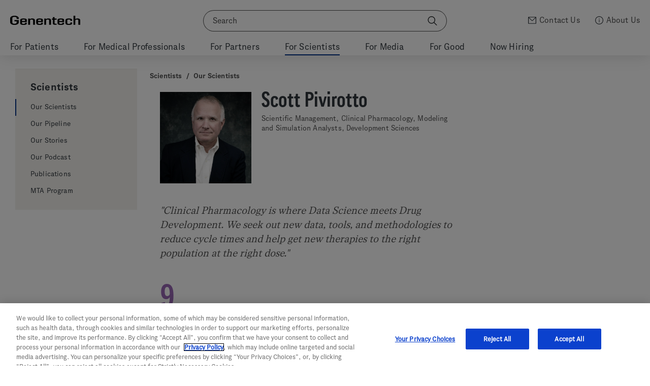

--- FILE ---
content_type: text/html; charset=utf-8
request_url: https://www.gene.com/scientists/our-scientists/scott-pivirotto
body_size: 9190
content:
<!doctype html>
<html lang="en-us" >
<head>
    <meta charset="utf-8">
    <title>Genentech: Scott Pivirotto | Scientific Management, Clinical Pharmacology, Modeling and Simulation Analysts, Development Sciences</title>
    <meta name="description" content="Clinical Pharmacology is where Data Science meets Drug Development. We seek out new data, tools, and methodologies to reduce cycle times and help get new therapies to the right population at the right dose.">
    <link href="https://feeds.feedburner.com/Genentech-Stories" rel="alternate" type="application/rss+xml" title="Genentech - Read about breakthrough science, the everyday people who make it happen, and the patients we serve." />
    <meta name="viewport" content="width=device-width, initial-scale=1">
    <meta property="og:title" content="Genentech: Scott Pivirotto | Scientific Management, Clinical Pharmacology, Modeling and Simulation Analysts, Development Sciences" />
    <meta property="og:description" content="Clinical Pharmacology is where Data Science meets Drug Development. We seek out new data, tools, and methodologies to reduce cycle times and help get new therapies to the right population at the right dose." />
    <meta property="og:image" content="https://www.gene.com/assets/content/scientist_profile/Scott_Pivirotto.jpg" />
    
    <meta name="twitter:card" content="summary_large_image">
    <meta name="twitter:site" content="@genentech">
    <meta name="twitter:title" content="Genentech: Scott Pivirotto | Scientific Management, Clinical Pharmacology, Modeling and Simulation Analysts, Development Sciences">
    <meta name="twitter:description" content="Clinical Pharmacology is where Data Science meets Drug Development. We seek out new data, tools, and methodologies to reduce cycle times and help get new therapies to the right population at the right dose.">
    <meta name="twitter:creator" content="@genentech">
    <meta name="twitter:image:src" content="https://www.gene.com/assets/content/scientist_profile/Scott_Pivirotto.jpg">
    <meta name="csrf-token" content="">

        <script data-icons="https://www.gene.com/assets/frontend/svg/icons.svg?v=13891afe249de21f498f7ecd5b0ba5c6"></script>
    <link rel="preload" as="style" href="https://www.gene.com/build/assets/v3-main-site-grimTyi6.css" /><link rel="stylesheet" href="https://www.gene.com/build/assets/v3-main-site-grimTyi6.css" />
    
    <link rel="icon" type="image/svg+xml"
      href="/assets/frontend/img/favicon-prefers-dark-mode.svg"
      media="(prefers-color-scheme: dark)">

    <link rel="icon" type="image/svg+xml"
      href="/assets/frontend/img/favicon-prefers-light-mode.svg"
      media="(prefers-color-scheme: light)">

    <link rel="sitemap" type="application/xml" title="Sitemap" href="/sitemap" />
    <link rel="stylesheet" href="https://www.gene.com/assets/frontend/css/custom/galaxySearch.css" />

            <link rel="canonical" href="https://www.gene.com/scientists/our-scientists/scott-pivirotto">
    
  <style>
  .fit-vids-style {
    display: none;
  }
  </style>

    <script>
    var jQ = {
        queue: [],
        ready: function (f) {
            if (typeof f=='function') jQ.queue.push(f);
            return jQ;
            },
        unq: function () {
            for (var i = 0; i < jQ.queue.length; i++) jQ.queue[i]();
            jQ.queue = null;
        }
    };
    if (typeof window.jQuery == 'undefined') { window.jQuery = window.$ = jQ.ready; }
    var Gene = { universal: {}, configs: {}, main: {}, features: {}, custom: {}, analytics: {} };
    Gene.configs.paths = {
        prepend : '/'
    }
    </script>

    <!-- OneTrust Cookies Consent Notice start for www.gene.com -->
<script src="https://cdn.cookielaw.org/scripttemplates/otSDKStub.js" data-document-language="true" type="text/javascript" charset="UTF-8" data-domain-script="0fd064ad-a247-479a-9e43-5ca8b40bcb43" ></script>
<script type="text/javascript">
function OptanonWrapper() { }
</script>
<!-- OneTrust Cookies Consent Notice end for www.gene.com -->

  <script>
    var isReturningUser = false;

    if (window.localStorage) {
       isReturningUser = localStorage.getItem('RETURNING_USER') != null;
       localStorage.setItem('RETURNING_USER', true);
    }

    var referrer = 'direct';
    if (document.referrer && document.referrer != "") {
      referrer = document.referrer;
    }

    var dataLayer = [{
      'userType': isReturningUser ? 'returning' : 'new',
      'referrer': referrer,
            'contentID': 'node-8b07d5e1-571c-4a87-adb0-96ca2fc0f8a4',
                        'contentID': 'node-8b07d5e1-571c-4a87-adb0-96ca2fc0f8a4',
          }];
      </script>

<link rel="modulepreload" as="script" href="https://www.gene.com/build/assets/analytics-standalone-B03L63xz.js" /><script  src="https://www.gene.com/build/assets/analytics-standalone-B03L63xz.js"></script>

<script type="text/javascript">

    function getQueryParam(str) {
       var v = window.location.search.match(new RegExp('(?:[\?\&]'+str+'=)([^&]+)'));
       return v ? v[1] : null;
    }
    var src = getQueryParam('src');

    if (src) {
        Gene.analytics.setSource('Source', src);
    }

    
</script>
  <script src="https://cdn.jsdelivr.net/gh/alpinejs/alpine@v2.x.x/dist/alpine.min.js" defer></script>
</head>

<body class=" ">
<!-- Google Tag Manager -->
   <script>(function(w,d,s,l,i){w[l]=w[l]||[];w[l].push({'gtm.start':
    new Date().getTime(),event:'gtm.js'});var f=d.getElementsByTagName(s)[0],
            j=d.createElement(s),dl=l!='dataLayer'?'&l='+l:'';j.async=true;j.src=
            'https://www.googletagmanager.com/gtm.js?id='+i+dl;f.parentNode.insertBefore(j,f);
    })(window,document,'script','dataLayer','GTM-PPKDWPC');</script>
    <!-- End Google Tag Manager -->
    <!-- Google Tag Manager (noscript) -->
    <noscript><iframe src="https://www.googletagmanager.com/ns.html?id=GTM-PPKDWPC"
    height="0" width="0" style="display:none;visibility:hidden"></iframe></noscript>
    <!-- End Google Tag Manager (noscript) -->

<header id='gene-header' class='header'></header>

<div class="l-page-overlay"></div>

<script>
    // @todo: This is temporary code - to be moved to separate file (both css & js).
    var relatedTranslations = [];
    var currentLangId = 'en';
    var langSwitchLabels = {};;

    $(document).ready(function () {
        if (relatedTranslations.length > 0) {
            var selector = $('<select data-minimum-results-for-search="50" data-width="resolve" style="margin-top: -15px; width: 160px;"></select>');

            selector.append($('<option>' + (langSwitchLabels[currentLangId] ?? currentLangId) + '</option>'));

            relatedTranslations.forEach(function (translation) {
                selector.append($('<option value="' + translation.calculated_path + '">' + (langSwitchLabels[translation.lang_id] ?? translation.lang_id) + '</option>'));
            });

            selector.on('change', function () {
                if ($(this).val().length > 0) {
                    window.location = '/switch?request_path=' + $(this).val();
                }
            });

            var breadcrumbs = $('.js-nav-container .breadcrumbs').first();

            if (breadcrumbs) {
                var container = $('<div class="lang-switch-container" style="display: flex; flex-direction: row; justify-content: space-between; align-content: flex-start;"></div>');
                container.append(breadcrumbs.clone());
                container.append(selector);

                breadcrumbs.hide();
                breadcrumbs.after(container);
            }
        }
    });
</script>
<style>
    .lang-switch-container {
        margin-bottom: 10px;
    }
    .lang-switch-container .select2-container {
        position: relative;
        top: -13px;
    }
    .lang-switch-container .select2-container .select2-selection--single {
        margin-top: 0px;
    }
    .lang-switch-container .select2-container--default .select2-selection--single .select2-selection__arrow {
        top: -10px;
    }
</style>
<div class="ie-warning" style="display:none;">
    <div class="ie-warning__container constrained">
        <h2 class="ie-warning__text">Attention: This page may not render properly. The browser you are using, Internet Explorer 10, is no longer supported.</h2>
    </div>
</div>

<!--Commented out til next closure
-->

<!--GPF Alert Banners-->



<div class="header__spacer "></div>



<div class="js-nav-container ">
    <script type="text/javascript">
    Gene.analytics.setAudience('scientist');
</script>

<div class="constrained">
        <div style="position: absolute; width: 260px; height: 100%;">
            <div class="l-rail-left">
                
                <div class="nav-secondary-container">
                                            <nav class="nav-secondary js-nav-secondary">
                    <div class="nav-secondary__header ">
                <a class="nav-secondary__link" href="/scientists">Scientists</a>
            </div>
                
                    
            <ul class="nav-secondary__children">
                                                                                        
                            <li class="nav-secondary__child current">
                                <a class="nav-secondary__link" href="/scientists/our-scientists">Our Scientists</a>
                            </li>
                                                                                                                                    
                            <li class="nav-secondary__child ">
                                <a class="nav-secondary__link" href="/scientists/our-pipeline">Our Pipeline</a>
                            </li>
                                                                                                                                    
                            <li class="nav-secondary__child ">
                                <a class="nav-secondary__link" href="/scientists/behind-the-science">Our Stories</a>
                            </li>
                                                                                                                                    
                            <li class="nav-secondary__child ">
                                <a class="nav-secondary__link" href="/scientists/our-podcast">Our Podcast</a>
                            </li>
                                                                                                                                    
                            <li class="nav-secondary__child ">
                                <a class="nav-secondary__link" href="/scientists/publications">Publications</a>
                            </li>
                                                                                                                                    
                            <li class="nav-secondary__child ">
                                <a class="nav-secondary__link" href="/scientists/mta">MTA Program</a>
                            </li>
                                                                        </ul>
            </nav>
                    
                                    </div>
            </div>
        </div>
    </div>

<div class="constrained">
    <div class="l-grid">
        <div class="l-content-container">
            <div class="l-content">

                <div class="breadcrumbs">
                        <a href="/scientists">Scientists</a> /
                <a href="/scientists/our-scientists">Our Scientists</a>
</div>

                <div class="block-scientist-profile">
                    <div class="block-scientist-profile__header">
                        <div class="block-scientist-profile__image">
                                                            <img src="/assets/gcontent/scientist_profile/Scott_Pivirotto.jpg?w=600&h=600" alt="Scott Pivirotto - Scientific Management, Clinical Pharmacology, Modeling and Simulation Analysts, Development Sciences" class="profile-picture">
                                                    </div>
                        <div class="block-scientist-profile__details">
                            <h1>Scott Pivirotto</h1>
                            <h2>Scientific Management, Clinical Pharmacology, Modeling and Simulation Analysts, Development Sciences</h2>

                            
                                                    </div>
                    </div>

                                            <blockquote class="block-quote">"Clinical Pharmacology is where Data Science meets Drug Development. We seek out new data, tools, and methodologies to reduce cycle times and help get new therapies to the right population at the right dose."</blockquote>
                    
                    <div class="block-stats">
                                                <div class="block-stats__item">
                            <div class="block-stats__number">9</div>
                            Years at Genentech
                        </div>
                        
                        
                                            </div>

                    <div class="block-scientist-profile__bio">
                        <p>I came to Genentech in 2017 after 20 years in Drug development working in both large Pharma and boutique CRO’s. I have always worked in roles supporting Clinical Pharmacology because for me the field perfectly encapsulates both the science of therapeutic intervention and the data from clinical development. I started my career working on the research bench in Human Genetics and Microbiology before switching to the Data Sciences. Clinical Pharmacology provides me the opportunity to continue to focus on both passions.</p>

<p>Genentech has been the perfect place to land for the second half of my career. As a Senior Manager leading the data programming team within the Modeling and Simulation group I have the opportunity to support all molecules and therapy areas. This broad view of the development pipeline is truly inspiring. As a member of the Clinical Pharmacology Leadership Team I can bring my years of experience to help optimize workflows, develop new data support methodologies, and discover new data sources to help the Scientists further impact drug development. What I appreciate most about Genentech is the encouragement and flexibility to always strive to be on the cutting edge, and the courage of senior management to allow individuals to take risks. It is truly a remarkable place to work.</p>
                    </div>

                                        <div class="block-scientist-profile__publication">
                        <h3 class="block-scientist-profile__heading">Featured Publication</h3>
                        <div class="block-publication">
                            <h4 class="block-publication__title">Interactive Dose Proportionality Analysis Using R Shiny.</h4>
<p class="block-publication__citation">American Conference on Pharmacometrics (ACoP), San Diego, CA, October 2018.</p>
<p class="block-publication__authors">Qi Liu, Joseph Ware, Jin Y. Jin, Thomas Scott Pivirotto.</p>
<p class="block-publication__external-link"><a href="https://ascpt.onlinelibrary.wiley.com/doi/full/10.1002/psp4.21" target="_blank">View Abstract</a></p>
                        </div>
                    </div>
                    
                </div>

                                    <div class="block-accordion">
                        <div class="block-accordion__header expand-link">
                            <div class="block-accordion__title">My Focus</div>
                            <div class="block-accordion__arrow-container">
                                <svg class="block-accordion__arrow">
                                    <use xmlns:xlink="http://www.w3.org/1999/xlink"
                                         xlink:href="#icon-chevron-right"></use>
                                </svg>
                            </div>
                        </div>
                        <div class="block-accordion__body expandable">
                            <p>Within the Modeling and Simulations Analysts team our core responsibility is to forge the clinical study data into a format consistent with the needs of a pharmacometric analysis using statistical language tools such as SAS, R, Python, and S-Plus. We support the study reporting of pharmacokinetic data as well as submission of the Clinical Pharmacology package to regulatory agencies. Our data sources come from individual clinical studies, cross-study pooling, historic and literature data, as well as Real World Data. Our mission is to provide an evolving foundation so that Clinical Pharmacology can continue to stretch the limits of their science.</p>
                        </div>
                    </div>
                
                
                                    <div class="block-accordion">
                        <div class="block-accordion__header expand-link">
                            <div class="block-accordion__title">Education</div>
                            <div class="block-accordion__arrow-container">
                                <svg class="block-accordion__arrow">
                                    <use xmlns:xlink="http://www.w3.org/1999/xlink"
                                         xlink:href="#icon-chevron-right"></use>
                                </svg>
                            </div>
                        </div>
                        <div class="block-accordion__body expandable">
                            <ul class="recognition-list awards">

                                                            <li>Rensselaer Polytechnic Institute, Master of Business Administration &ndash; 2013</li>
                                                            <li>University of Michigan, B.S. in Zoology and Physical Anthropology &ndash; 1985</li>
                            
                            </ul>
                        </div>
                    </div>
                
                            </div>

            <div class="l-rail-right">
                            </div>

        </div>
    </div>
</div>
</div>

<script>window.GeneJs = window.GeneJs || {};GeneJs.currentNode = {"rootNode":{"id":"af5bc686-e327-4030-ade9-a30b7cdde115","parent_id":"0","title":"Scientists","node_type":"blocks","request_path":"scientists","lang_id":"en","source_translation_id":"86d36bd2-f08c-11ed-a4c0-0242ac150003","target_id":null,"target_path":"","meta_description":"Every day our scientists do the work, the relentless incremental labor that could lead to world-changing, life-changing advances.","url_suffix":"","position":44,"prefix":"For","show_in_secondary_navigation":true,"show_in_header":1,"show_in_footer":1,"secondary_navigation_dynamic_children":false,"include_css":null,"include_js":null,"added_date":"2019-12-19T08:00:00.000000Z","added_by":"admin","updated_date":"2021-03-31T23:54:11.000000Z","header_image":null,"body_html":null,"right_rail_html":null,"published":true,"is_unlisted":false,"hide_secondary_navigation":0,"node_parent":null}};</script><script>window.GeneJs = window.GeneJs || {};GeneJs.secondaryNavNode = {"title":"Our Scientists","requestPath":"scientists\/our-scientists","ancestors":[{"id":"af5bc686-e327-4030-ade9-a30b7cdde115","parent_id":"0","title":"Scientists","node_type":"blocks","request_path":"scientists","lang_id":"en","source_translation_id":"86d36bd2-f08c-11ed-a4c0-0242ac150003","target_id":null,"target_path":"","meta_description":"Every day our scientists do the work, the relentless incremental labor that could lead to world-changing, life-changing advances.","url_suffix":"","position":44,"prefix":"For","show_in_secondary_navigation":true,"show_in_header":1,"show_in_footer":1,"secondary_navigation_dynamic_children":false,"include_css":null,"include_js":null,"added_date":"2019-12-19T08:00:00.000000Z","added_by":"admin","updated_date":"2021-03-31T23:54:11.000000Z","header_image":null,"body_html":null,"right_rail_html":null,"published":true,"is_unlisted":false,"hide_secondary_navigation":0,"node_parent":null}],"shouldShow":true};</script><script>window.GeneJs = window.GeneJs || {};GeneJs.geneHeader = {"topNavNodes":{"2":{"id":"d7a4253e-c76e-11ed-b0e3-0242ac150004","parent_id":"0","title":"Patients","node_type":"blocks","request_path":"patients","lang_id":"en","source_translation_id":"86dccf2e-f08c-11ed-89ac-0242ac150003","target_id":null,"target_path":"","meta_description":null,"url_suffix":"","position":10,"prefix":"For","show_in_secondary_navigation":true,"show_in_header":1,"show_in_footer":1,"secondary_navigation_dynamic_children":false,"include_css":null,"include_js":null,"added_date":"2023-03-20T22:30:39.000000Z","added_by":"admin","updated_date":"2025-08-08T16:23:14.000000Z","header_image":null,"body_html":null,"right_rail_html":null,"published":true,"is_unlisted":false,"hide_secondary_navigation":0},"10":{"id":"59bd7ce6-7a93-4a5b-8ce4-2044dbb5ce7e","parent_id":"0","title":"Medical Professionals","node_type":"static","request_path":"medical-professionals","lang_id":"en","source_translation_id":"86c029be-f08c-11ed-82a4-0242ac150003","target_id":null,"target_path":"","meta_description":"Innovative clinical science. Improved patient care.","url_suffix":"","position":31,"prefix":"For","show_in_secondary_navigation":true,"show_in_header":1,"show_in_footer":1,"secondary_navigation_dynamic_children":false,"include_css":"","include_js":"","added_date":"2019-12-19T08:00:00.000000Z","added_by":"admin","updated_date":"2019-05-23T21:55:15.000000Z","header_image":null,"body_html":null,"right_rail_html":null,"published":true,"is_unlisted":false,"hide_secondary_navigation":0},"13":{"id":"982193bc-a3aa-11e7-b779-d0431ef1c812","parent_id":"0","title":"Partners","node_type":"blocks","request_path":"partners","lang_id":"en","source_translation_id":"86cf2608-f08c-11ed-a8ab-0242ac150003","target_id":null,"target_path":"","meta_description":null,"url_suffix":"","position":38,"prefix":"For","show_in_secondary_navigation":true,"show_in_header":1,"show_in_footer":1,"secondary_navigation_dynamic_children":false,"include_css":null,"include_js":null,"added_date":"2017-09-28T00:37:55.000000Z","added_by":"admin","updated_date":"2020-02-25T13:02:07.000000Z","header_image":"","body_html":null,"right_rail_html":null,"published":true,"is_unlisted":false,"hide_secondary_navigation":0},"14":{"id":"af5bc686-e327-4030-ade9-a30b7cdde115","parent_id":"0","title":"Scientists","node_type":"blocks","request_path":"scientists","lang_id":"en","source_translation_id":"86d36bd2-f08c-11ed-a4c0-0242ac150003","target_id":null,"target_path":"","meta_description":"Every day our scientists do the work, the relentless incremental labor that could lead to world-changing, life-changing advances.","url_suffix":"","position":44,"prefix":"For","show_in_secondary_navigation":true,"show_in_header":1,"show_in_footer":1,"secondary_navigation_dynamic_children":false,"include_css":null,"include_js":null,"added_date":"2019-12-19T08:00:00.000000Z","added_by":"admin","updated_date":"2021-03-31T23:54:11.000000Z","header_image":null,"body_html":null,"right_rail_html":null,"published":true,"is_unlisted":false,"hide_secondary_navigation":0},"16":{"id":"bed56335-ef16-4e42-9521-54bf30bb83b8","parent_id":"0","title":"Media","node_type":"dynamic","request_path":"media","lang_id":"en","source_translation_id":"86d714bc-f08c-11ed-81d4-0242ac150003","target_id":null,"target_path":"media","meta_description":"Genentech media resources and info for stories in development. Find recent and archived press releases.","url_suffix":"","position":47,"prefix":"For","show_in_secondary_navigation":true,"show_in_header":1,"show_in_footer":1,"secondary_navigation_dynamic_children":false,"include_css":null,"include_js":"media-landing","added_date":"2019-12-19T08:00:00.000000Z","added_by":"admin","updated_date":"2023-11-02T13:21:51.000000Z","header_image":null,"body_html":null,"right_rail_html":null,"published":true,"is_unlisted":false,"hide_secondary_navigation":0},"18":{"id":"c42ede74-e262-422c-aecd-bce16e4a6201","parent_id":"0","title":"Good","node_type":"blocks","request_path":"good","lang_id":"en","source_translation_id":"86d8438c-f08c-11ed-b055-0242ac150003","target_id":null,"target_path":"","meta_description":"Through the everyday, incremental acts of kindness, we can make great things happen for our communities and our patients.","url_suffix":"","position":49,"prefix":"For","show_in_secondary_navigation":true,"show_in_header":1,"show_in_footer":1,"secondary_navigation_dynamic_children":false,"include_css":null,"include_js":null,"added_date":"2019-12-19T08:00:00.000000Z","added_by":"admin","updated_date":"2020-05-12T02:58:56.000000Z","header_image":null,"body_html":null,"right_rail_html":null,"published":true,"is_unlisted":false,"hide_secondary_navigation":0},"21":{"id":"e2b7db24-3c44-11e8-b243-d0431ef1c812","parent_id":"0","title":"Hiring","node_type":"blocks","request_path":"careers","lang_id":"en","source_translation_id":"86dffcc6-f08c-11ed-bb3a-0242ac150003","target_id":null,"target_path":"","meta_description":null,"url_suffix":"","position":60,"prefix":"Now","show_in_secondary_navigation":true,"show_in_header":1,"show_in_footer":1,"secondary_navigation_dynamic_children":false,"include_css":null,"include_js":null,"added_date":"2018-04-10T05:25:19.000000Z","added_by":"admin","updated_date":"2020-07-23T22:52:27.000000Z","header_image":null,"body_html":null,"right_rail_html":null,"published":true,"is_unlisted":false,"hide_secondary_navigation":0}}};GeneJs.takeover = {"id":"eae442ce-d9c6-11f0-9a44-0242c0a87002","type":"story","layout":null,"title":"Investing in America","start_date":"2025-12-22","end_date":"2026-01-09","blurb_text":"For fifty years, Genentech has invested in America\u2019s scientific and economic strength. Our $50 billion commitment to U.S. manufacturing and R&D is the next chapter in that legacy.","button_text":"Learn More","button_color":"#30373D","button_text_color":"#FFFFFF","target_path":"\/about-us\/investing-in-america","hero_image":"Tile-Homepage-Investing-in-America.jpg","eyebrow_text":null,"eyebrow_path":null,"is_default_homepage":true,"is_active":true,"deleted_at":null,"updated_at":"2026-01-06T17:49:10.000000Z","story_entity_id":"fc084ba6-d9c4-11f0-8580-0242c0a87002","promo_title":"How AI is Supercharging Drug Discovery","promo_blurb_text":"Learn how we're leveraging AI to discover novel antibiotics to combat antimicrobial resistance.","promo_target_path":"\/stories\/how-ai-is-supercharging-antibiotic-discovery?topic=advanced-computation-and-data-science","promo_image":"front_page_hero\/0866-Homepage-Takeover-Promo.jpg","header_image":"front_page_hero\/Tile-Homepage-Investing-in-America.jpg"};</script><div class="primary-footer js-nav-footer clearfix">
    <div class="constrained">
        <div class="footer-logo-narrow" data-set="footer-logo">
            <svg aria-label="Genentech - A Member of the Roche Group">
                <use xmlns:xlink="http://www.w3.org/1999/xlink"
                     xlink:href="#icon-genentech-footer-logo"></use>
            </svg>
        </div>
        <nav class="footer-sitemap">
                            <ul>
                    <li class="first-level">
                        <a href="/patients">For Patients</a>
                    </li>
                                                                        <li>
                                <a href="/patients/medicines">Our Medicines</a>
                            </li>
                                                    <li>
                                <a href="/patients/patient-support-services">Patient Support Services</a>
                            </li>
                                                    <li>
                                <a href="/patients/patient-foundation">Genentech Patient Foundation</a>
                            </li>
                                                    <li>
                                <a href="/patients/enrollment">Enrollment</a>
                            </li>
                                                    <li>
                                <a href="/patients/understanding-insurance">Understanding Insurance and Coverage</a>
                            </li>
                                                    <li>
                                <a href="/patients/clinical-trials">Clinical Trials</a>
                            </li>
                                                    <li>
                                <a href="/patients/medicine-information-support">Medicine Information Support</a>
                            </li>
                                                    <li>
                                <a href="/patients/giving-patients-a-voice">Giving Patients a Voice</a>
                            </li>
                                                    <li>
                                <a href="/patients/disease-education">Disease Education</a>
                            </li>
                                                    <li>
                                <a href="/patients/equitable-care">Equitable Care</a>
                            </li>
                                                            </ul>
                            <ul>
                    <li class="first-level">
                        <a href="/about-us"> About Us</a>
                    </li>
                                                                        <li>
                                <a href="/about-us/leadership">Leadership</a>
                            </li>
                                                    <li>
                                <a href="/about-us/our-promise">Our Promise</a>
                            </li>
                                                    <li>
                                <a href="/about-us/investing-in-america">Investing in America</a>
                            </li>
                                                    <li>
                                <a href="/about-us/policy-advocacy">Policy &amp; Advocacy</a>
                            </li>
                                                    <li>
                                <a href="/about-us/oncology">Our Focus on Oncology</a>
                            </li>
                                                    <li>
                                <a href="/about-us/neuroscience">Our Focus on Neuroscience</a>
                            </li>
                                                    <li>
                                <a href="/about-us/ophthalmology">Our Focus on Ophthalmology</a>
                            </li>
                                                    <li>
                                <a href="/about-us/awards-recognition">Awards &amp; Recognition</a>
                            </li>
                                                    <li>
                                <a href="/about-us/investors">Investors</a>
                            </li>
                                                    <li>
                                <a href="/about-us/suppliers">Suppliers</a>
                            </li>
                                                    <li>
                                <a href="/about-us/california-transparency-law">CA Transparency in Supply </a>
                            </li>
                                                    <li>
                                <a href="/about-us/compliance">Compliance Overview</a>
                            </li>
                                                            </ul>
                            <ul>
                    <li class="first-level">
                        <a href="/contact-us"> Contact Us</a>
                    </li>
                                                                        <li>
                                <a href="/contact-us/call-us">Call Us</a>
                            </li>
                                                    <li>
                                <a href="/contact-us/email-us">Email Us</a>
                            </li>
                                                    <li>
                                <a href="/contact-us/visit-us">Visit Us</a>
                            </li>
                                                    <li>
                                <a href="/contact-us/submit-medical-inquiry">Submit a Medical Inquiry</a>
                            </li>
                                                    <li>
                                <a href="/contact-us/submit-media-inquiry">Submit a Media Inquiry</a>
                            </li>
                                                            </ul>
                            <ul>
                    <li class="first-level">
                        <a href="/medical-professionals">For Medical Professionals</a>
                    </li>
                                                                        <li>
                                <a href="/medical-professionals/medicines">Our Medicines &amp; Products</a>
                            </li>
                                                    <li>
                                <a href="/medical-professionals/pipeline">Our Pipeline</a>
                            </li>
                                                    <li>
                                <a href="/medical-professionals/medinfo">Medical Resources</a>
                            </li>
                                                    <li>
                                <a href="/medical-professionals/clinical-trial-information">Clinical Trial Information</a>
                            </li>
                                                    <li>
                                <a href="/medical-professionals/sunshine-act-compliance">Sunshine Act Compliance</a>
                            </li>
                                                    <li>
                                <a href="/medical-professionals/product-security">Product Security</a>
                            </li>
                                                            </ul>
                            <ul>
                    <li class="first-level">
                        <a href="/partners">For Partners</a>
                    </li>
                                                                        <li>
                                <a href="/partners/our-approach">Our Approach</a>
                            </li>
                                                    <li>
                                <a href="/partners/what-we-are-looking-for">What We Are Looking For</a>
                            </li>
                                                    <li>
                                <a href="/partners/partner-with-us">Partner With Us</a>
                            </li>
                                                    <li>
                                <a href="/partners/contacts">Contact Us</a>
                            </li>
                                                    <li>
                                <a href="/partners/our-stories">Our Stories</a>
                            </li>
                                                            </ul>
                            <ul>
                    <li class="first-level">
                        <a href="/scientists">For Scientists</a>
                    </li>
                                                                        <li>
                                <a href="/scientists/our-scientists">Our Scientists</a>
                            </li>
                                                    <li>
                                <a href="/scientists/our-pipeline">Our Pipeline</a>
                            </li>
                                                    <li>
                                <a href="/scientists/behind-the-science">Our Stories</a>
                            </li>
                                                    <li>
                                <a href="/scientists/our-podcast">Our Podcast</a>
                            </li>
                                                    <li>
                                <a href="/scientists/publications">Publications</a>
                            </li>
                                                    <li>
                                <a href="/scientists/mta">MTA Program</a>
                            </li>
                                                            </ul>
                            <ul>
                    <li class="first-level">
                        <a href="/media">For Media</a>
                    </li>
                                                                        <li>
                                <a href="/media/news-features">News Features</a>
                            </li>
                                                    <li>
                                <a href="/media/press-releases">Press Releases</a>
                            </li>
                                                    <li>
                                <a href="/media/statements">Statements</a>
                            </li>
                                                    <li>
                                <a href="/media/company-information">Company Information</a>
                            </li>
                                                    <li>
                                <a href="/media/news-alerts">Sign Up For News Alerts</a>
                            </li>
                                                            </ul>
                            <ul>
                    <li class="first-level">
                        <a href="/good">For Good</a>
                    </li>
                                                                        <li>
                                <a href="/good/giving">Giving</a>
                            </li>
                                                    <li>
                                <a href="/good/sustainability">Sustainability</a>
                            </li>
                                                            </ul>
                            <ul>
                    <li class="first-level">
                        <a href="/inclusion-belonging"> Inclusion &amp; Belonging</a>
                    </li>
                                                                        <li>
                                <a href="/inclusion-belonging/transforming-society">Transforming Society</a>
                            </li>
                                                            </ul>
                            <ul>
                    <li class="first-level">
                        <a href="/careers">Now Hiring</a>
                    </li>
                                                                        <li>
                                <a href="/careers/find-a-job">Find A Job</a>
                            </li>
                                                    <li>
                                <a href="/careers/professional-areas">Professional Areas</a>
                            </li>
                                                            </ul>
                        <ul>
                <li class="first-level">
                        <a>&mdash;</a>
                </li>
                <li><button id="ot-sdk-btn" class="ot-sdk-show-settings">Your Privacy Choices</button></li>
                <li><a href="/privacy-policy">Privacy Policy</a></li>
                <li><a href="/wa-consumer-health-data-privacy-policy">WA Consumer Health Data Privacy Policy</a></li>
                <li><a href="/terms-conditions">Terms &amp; Conditions</a></li>
                <li><a href="/accessibility">Accessibility</a></li>
            </ul>
        </nav>
    </div>
    <div class="constrained">
        <div class="footer-social">
            <div class="footer-social-list">
                <a href="//facebook.com/genentech" target="_blank" data-service="facebook">
                    <svg>
                        <use xmlns:xlink="http://www.w3.org/1999/xlink"
                                xlink:href="#icon-facebook"></use>
                    </svg>
                </a>
                <a href="//twitter.com/genentech" target="_blank" data-service="twitter">
                    <svg>
                        <use xmlns:xlink="http://www.w3.org/1999/xlink"
                                xlink:href="#icon-twitter"></use>
                    </svg>
                </a>
                <a href="//linkedin.com/company/genentech" target="_blank"
                    data-service="linkedin">
                    <svg>
                        <use xmlns:xlink="http://www.w3.org/1999/xlink"
                                xlink:href="#icon-linkedin"></use>
                    </svg>
                </a>
                <a href="//youtube.com/genentech" target="_blank" data-service="youtube" style="padding: 5% 0%;">
                    <svg>
                        <use xmlns:xlink="http://www.w3.org/1999/xlink"
                                xlink:href="#icon-youtube"></use>
                    </svg>
                </a>
                <a href="//pinterest.com/genentech" target="_blank" data-service="pinterest">
                    <svg>
                        <use xmlns:xlink="http://www.w3.org/1999/xlink"
                                xlink:href="#icon-pinterest"></use>
                    </svg>
                </a>
                <a target="_blank" href="https://www.glassdoor.com/Overview/Working-at-Genentech-EI_IE274.11,20.htm" style="display: flex; align-items: center;">
                    <svg style="height: 22px;">
                        <use xmlns:xlink="http://www.w3.org/1999/xlink" xlink:href="#icon-glassdoor" data-service="glassdoor"></use>
                    </svg>
                </a>
                <a href="//instagram.com/genentech" target="_blank" data-service="instagram">
                    <svg>
                        <use xmlns:xlink="http://www.w3.org/1999/xlink"
                                xlink:href="#icon-instagram"></use>
                    </svg>
                </a>
            </div>
        </div>
    </div>
    <div class="constrained">
        <div class="copyright">&copy; 2026 Genentech, Inc. All rights reserved. This site is intended for US residents only.</div>
    </div>
</div>


<link rel="modulepreload" as="script" href="https://www.gene.com/build/assets/header-BrtwF8W7.js" /><link rel="modulepreload" as="script" href="https://www.gene.com/build/assets/index-CJELv4ao.js" /><link rel="modulepreload" as="script" href="https://www.gene.com/build/assets/_commonjsHelpers-gnU0ypJ3.js" /><script type="module" src="https://www.gene.com/build/assets/header-BrtwF8W7.js"></script>
<script type="text/javascript" src="https://www.gene.com/assets/frontend/js/custom/galaxySearch.js"></script>

<script src="/assets/frontend/js/vendor/jquery-1.7.2.min.js"></script>
<script src="/assets/frontend/js/vendor/select2/dist/js/select2.full.min.js"></script>
<script src="/assets/frontend/js/vendor/magnific-popup/dist/jquery.magnific-popup.min.js"></script>
<script src="/assets/frontend/js/vendor/FitText.js/jquery.fittext.js"></script>

<link rel="preload" as="style" href="https://www.gene.com/build/assets/splide-D7wrQ6zr.css" /><link rel="preload" as="style" href="https://www.gene.com/build/assets/main-site-B2ZwiFBG.css" /><link rel="modulepreload" as="script" href="https://www.gene.com/build/assets/gene-scripts-DPTnhfRx.js" /><link rel="modulepreload" as="script" href="https://www.gene.com/build/assets/main-site-Bu3PkO30.js" /><link rel="modulepreload" as="script" href="https://www.gene.com/build/assets/_commonjsHelpers-gnU0ypJ3.js" /><link rel="modulepreload" as="script" href="https://www.gene.com/build/assets/base-component-CH0EaYhy.js" /><link rel="modulepreload" as="script" href="https://www.gene.com/build/assets/window-events-DkC8WgU3.js" /><link rel="modulepreload" as="script" href="https://www.gene.com/build/assets/splide.esm-aiYKB1QT.js" /><link rel="modulepreload" as="script" href="https://www.gene.com/build/assets/product-select-DD_91EI6.js" /><link rel="modulepreload" as="script" href="https://www.gene.com/build/assets/icons-loader-BY2iGxc9.js" /><link rel="stylesheet" href="https://www.gene.com/build/assets/splide-D7wrQ6zr.css" /><link rel="stylesheet" href="https://www.gene.com/build/assets/main-site-B2ZwiFBG.css" /><script type="module" src="https://www.gene.com/build/assets/gene-scripts-DPTnhfRx.js"></script><script type="module" src="https://www.gene.com/build/assets/main-site-Bu3PkO30.js"></script><script type="module" src="https://www.gene.com/build/assets/product-select-DD_91EI6.js"></script><script type="module" src="https://www.gene.com/build/assets/icons-loader-BY2iGxc9.js"></script>

    
    <script src="/assets/frontend/js/custom/our-scientists.js"></script>

<script>
    jQ.unq();
    jQuery(function() {
        // Initialize custom classes
        for (var classname in Gene.custom) {
            if (classname != 'configs') {
                Gene.custom[classname].init();
            }
        }
    });
</script>



</body>
</html>


--- FILE ---
content_type: application/x-javascript
request_url: https://www.gene.com/build/assets/splide.esm-aiYKB1QT.js
body_size: 13769
content:
function zn(e,n){for(var t=0;t<n.length;t++){var r=n[t];r.enumerable=r.enumerable||!1,r.configurable=!0,"value"in r&&(r.writable=!0),Object.defineProperty(e,r.key,r)}}function Un(e,n,t){return n&&zn(e.prototype,n),Object.defineProperty(e,"prototype",{writable:!1}),e}/*!
 * Splide.js
 * Version  : 4.1.4
 * License  : MIT
 * Copyright: 2022 Naotoshi Fujita
 */var Xt="(prefers-reduced-motion: reduce)",De=1,Bn=2,we=3,Me=4,$e=5,it=6,st=7,Wn={CREATED:De,MOUNTED:Bn,IDLE:we,MOVING:Me,SCROLLING:$e,DRAGGING:it,DESTROYED:st};function de(e){e.length=0}function _e(e,n,t){return Array.prototype.slice.call(e,n,t)}function U(e){return e.bind.apply(e,[null].concat(_e(arguments,1)))}var un=setTimeout,Nt=function(){};function Kt(e){return requestAnimationFrame(e)}function lt(e,n){return typeof n===e}function ze(e){return!wt(e)&&lt("object",e)}var Pt=Array.isArray,sn=U(lt,"function"),he=U(lt,"string"),qe=U(lt,"undefined");function wt(e){return e===null}function cn(e){try{return e instanceof(e.ownerDocument.defaultView||window).HTMLElement}catch{return!1}}function je(e){return Pt(e)?e:[e]}function ne(e,n){je(e).forEach(n)}function pt(e,n){return e.indexOf(n)>-1}function at(e,n){return e.push.apply(e,je(n)),e}function fe(e,n,t){e&&ne(n,function(r){r&&e.classList[t?"add":"remove"](r)})}function oe(e,n){fe(e,he(n)?n.split(" "):n,!0)}function Ze(e,n){ne(n,e.appendChild.bind(e))}function Mt(e,n){ne(e,function(t){var r=(n||t).parentNode;r&&r.insertBefore(t,n)})}function Ue(e,n){return cn(e)&&(e.msMatchesSelector||e.matches).call(e,n)}function fn(e,n){var t=e?_e(e.children):[];return n?t.filter(function(r){return Ue(r,n)}):t}function Je(e,n){return n?fn(e,n)[0]:e.firstElementChild}var Be=Object.keys;function Le(e,n,t){return e&&(t?Be(e).reverse():Be(e)).forEach(function(r){r!=="__proto__"&&n(e[r],r)}),e}function We(e){return _e(arguments,1).forEach(function(n){Le(n,function(t,r){e[r]=n[r]})}),e}function ge(e){return _e(arguments,1).forEach(function(n){Le(n,function(t,r){Pt(t)?e[r]=t.slice():ze(t)?e[r]=ge({},ze(e[r])?e[r]:{},t):e[r]=t})}),e}function $t(e,n){ne(n||Be(e),function(t){delete e[t]})}function ue(e,n){ne(e,function(t){ne(n,function(r){t&&t.removeAttribute(r)})})}function x(e,n,t){ze(n)?Le(n,function(r,o){x(e,o,r)}):ne(e,function(r){wt(t)||t===""?ue(r,n):r.setAttribute(n,String(t))})}function Ce(e,n,t){var r=document.createElement(e);return n&&(he(n)?oe(r,n):x(r,n)),t&&Ze(t,r),r}function re(e,n,t){if(qe(t))return getComputedStyle(e)[n];wt(t)||(e.style[n]=""+t)}function He(e,n){re(e,"display",n)}function vn(e){e.setActive&&e.setActive()||e.focus({preventScroll:!0})}function ie(e,n){return e.getAttribute(n)}function qt(e,n){return e&&e.classList.contains(n)}function ee(e){return e.getBoundingClientRect()}function Ie(e){ne(e,function(n){n&&n.parentNode&&n.parentNode.removeChild(n)})}function ln(e){return Je(new DOMParser().parseFromString(e,"text/html").body)}function ce(e,n){e.preventDefault(),n&&(e.stopPropagation(),e.stopImmediatePropagation())}function dn(e,n){return e&&e.querySelector(n)}function Vt(e,n){return n?_e(e.querySelectorAll(n)):[]}function ve(e,n){fe(e,n,!1)}function Rt(e){return e.timeStamp}function Te(e){return he(e)?e:e?e+"px":""}var Qe="splide",xt="data-"+Qe;function Ge(e,n){if(!e)throw new Error("["+Qe+"] "+(n||""))}var me=Math.min,ct=Math.max,ft=Math.floor,Ye=Math.ceil,J=Math.abs;function En(e,n,t){return J(e-n)<t}function ot(e,n,t,r){var o=me(n,t),l=ct(n,t);return r?o<e&&e<l:o<=e&&e<=l}function Oe(e,n,t){var r=me(n,t),o=ct(n,t);return me(ct(r,e),o)}function Ot(e){return+(e>0)-+(e<0)}function bt(e,n){return ne(n,function(t){e=e.replace("%s",""+t)}),e}function Ft(e){return e<10?"0"+e:""+e}var jt={};function Hn(e){return""+e+Ft(jt[e]=(jt[e]||0)+1)}function gn(){var e=[];function n(i,s,c,v){o(i,s,function(a,m,d){var E="addEventListener"in a,u=E?a.removeEventListener.bind(a,m,c,v):a.removeListener.bind(a,c);E?a.addEventListener(m,c,v):a.addListener(c),e.push([a,m,d,c,u])})}function t(i,s,c){o(i,s,function(v,a,m){e=e.filter(function(d){return d[0]===v&&d[1]===a&&d[2]===m&&(!c||d[3]===c)?(d[4](),!1):!0})})}function r(i,s,c){var v,a=!0;return typeof CustomEvent=="function"?v=new CustomEvent(s,{bubbles:a,detail:c}):(v=document.createEvent("CustomEvent"),v.initCustomEvent(s,a,!1,c)),i.dispatchEvent(v),v}function o(i,s,c){ne(i,function(v){v&&ne(s,function(a){a.split(" ").forEach(function(m){var d=m.split(".");c(v,d[0],d[1])})})})}function l(){e.forEach(function(i){i[4]()}),de(e)}return{bind:n,unbind:t,dispatch:r,destroy:l}}var Re="mounted",Zt="ready",Ae="move",et="moved",hn="click",Yn="active",Xn="inactive",Kn="visible",$n="hidden",K="refresh",Q="updated",Xe="resize",Gt="resized",qn="drag",jn="dragging",Zn="dragged",kt="scroll",Ve="scrolled",Jn="overflow",mn="destroy",Qn="arrows:mounted",er="arrows:updated",tr="pagination:mounted",nr="pagination:updated",An="navigation:mounted",_n="autoplay:play",rr="autoplay:playing",yn="autoplay:pause",Sn="lazyload:loaded",Tn="sk",Ln="sh",vt="ei";function H(e){var n=e?e.event.bus:document.createDocumentFragment(),t=gn();function r(l,i){t.bind(n,je(l).join(" "),function(s){i.apply(i,Pt(s.detail)?s.detail:[])})}function o(l){t.dispatch(n,l,_e(arguments,1))}return e&&e.event.on(mn,t.destroy),We(t,{bus:n,on:r,off:U(t.unbind,n),emit:o})}function dt(e,n,t,r){var o=Date.now,l,i=0,s,c=!0,v=0;function a(){if(!c){if(i=e?me((o()-l)/e,1):1,t&&t(i),i>=1&&(n(),l=o(),r&&++v>=r))return d();s=Kt(a)}}function m(A){A||u(),l=o()-(A?i*e:0),c=!1,s=Kt(a)}function d(){c=!0}function E(){l=o(),i=0,t&&t(i)}function u(){s&&cancelAnimationFrame(s),i=0,s=0,c=!0}function f(A){e=A}function _(){return c}return{start:m,rewind:E,pause:d,cancel:u,set:f,isPaused:_}}function ir(e){var n=e;function t(o){n=o}function r(o){return pt(je(o),n)}return{set:t,is:r}}function ar(e,n){var t=dt(0,e,null,1);return function(){t.isPaused()&&t.start()}}function or(e,n,t){var r=e.state,o=t.breakpoints||{},l=t.reducedMotion||{},i=gn(),s=[];function c(){var u=t.mediaQuery==="min";Be(o).sort(function(f,_){return u?+f-+_:+_-+f}).forEach(function(f){a(o[f],"("+(u?"min":"max")+"-width:"+f+"px)")}),a(l,Xt),m()}function v(u){u&&i.destroy()}function a(u,f){var _=matchMedia(f);i.bind(_,"change",m),s.push([u,_])}function m(){var u=r.is(st),f=t.direction,_=s.reduce(function(A,h){return ge(A,h[1].matches?h[0]:{})},{});$t(t),E(_),t.destroy?e.destroy(t.destroy==="completely"):u?(v(!0),e.mount()):f!==t.direction&&e.refresh()}function d(u){matchMedia(Xt).matches&&(u?ge(t,l):$t(t,Be(l)))}function E(u,f,_){ge(t,u),f&&ge(Object.getPrototypeOf(t),u),(_||!r.is(De))&&e.emit(Q,t)}return{setup:c,destroy:v,reduce:d,set:E}}var Et="Arrow",gt=Et+"Left",ht=Et+"Right",In=Et+"Up",Nn=Et+"Down",Jt="rtl",mt="ttb",St={width:["height"],left:["top","right"],right:["bottom","left"],x:["y"],X:["Y"],Y:["X"],ArrowLeft:[In,ht],ArrowRight:[Nn,gt]};function ur(e,n,t){function r(l,i,s){s=s||t.direction;var c=s===Jt&&!i?1:s===mt?0:-1;return St[l]&&St[l][c]||l.replace(/width|left|right/i,function(v,a){var m=St[v.toLowerCase()][c]||v;return a>0?m.charAt(0).toUpperCase()+m.slice(1):m})}function o(l){return l*(t.direction===Jt?1:-1)}return{resolve:r,orient:o}}var le="role",Pe="tabindex",sr="disabled",ae="aria-",tt=ae+"controls",Rn=ae+"current",Qt=ae+"selected",te=ae+"label",zt=ae+"labelledby",On=ae+"hidden",Ut=ae+"orientation",Ke=ae+"roledescription",en=ae+"live",tn=ae+"busy",nn=ae+"atomic",Bt=[le,Pe,sr,tt,Rn,te,zt,On,Ut,Ke],se=Qe+"__",ye="is-",Tt=Qe,rn=se+"track",cr=se+"list",At=se+"slide",bn=At+"--clone",fr=At+"__container",Wt=se+"arrows",_t=se+"arrow",Dn=_t+"--prev",Cn=_t+"--next",yt=se+"pagination",Pn=yt+"__page",vr=se+"progress",lr=vr+"__bar",dr=se+"toggle",Er=se+"spinner",gr=se+"sr",hr=ye+"initialized",Ne=ye+"active",wn=ye+"prev",pn=ye+"next",Dt=ye+"visible",Ct=ye+"loading",Mn=ye+"focus-in",Vn=ye+"overflow",mr=[Ne,Dt,wn,pn,Ct,Mn,Vn],Ar={slide:At,clone:bn,arrows:Wt,arrow:_t,prev:Dn,next:Cn,pagination:yt,page:Pn,spinner:Er};function _r(e,n){if(sn(e.closest))return e.closest(n);for(var t=e;t&&t.nodeType===1&&!Ue(t,n);)t=t.parentElement;return t}var yr=5,an=200,xn="touchstart mousedown",Lt="touchmove mousemove",It="touchend touchcancel mouseup click";function Sr(e,n,t){var r=H(e),o=r.on,l=r.bind,i=e.root,s=t.i18n,c={},v=[],a=[],m=[],d,E,u;function f(){g(),w(),h()}function _(){o(K,A),o(K,f),o(Q,h),l(document,xn+" keydown",function(S){u=S.type==="keydown"},{capture:!0}),l(i,"focusin",function(){fe(i,Mn,!!u)})}function A(S){var b=Bt.concat("style");de(v),ve(i,a),ve(d,m),ue([d,E],b),ue(i,S?b:["style",Ke])}function h(){ve(i,a),ve(d,m),a=M(Tt),m=M(rn),oe(i,a),oe(d,m),x(i,te,t.label),x(i,zt,t.labelledby)}function g(){d=O("."+rn),E=Je(d,"."+cr),Ge(d&&E,"A track/list element is missing."),at(v,fn(E,"."+At+":not(."+bn+")")),Le({arrows:Wt,pagination:yt,prev:Dn,next:Cn,bar:lr,toggle:dr},function(S,b){c[b]=O("."+S)}),We(c,{root:i,track:d,list:E,slides:v})}function w(){var S=i.id||Hn(Qe),b=t.role;i.id=S,d.id=d.id||S+"-track",E.id=E.id||S+"-list",!ie(i,le)&&i.tagName!=="SECTION"&&b&&x(i,le,b),x(i,Ke,s.carousel),x(E,le,"presentation")}function O(S){var b=dn(i,S);return b&&_r(b,"."+Tt)===i?b:void 0}function M(S){return[S+"--"+t.type,S+"--"+t.direction,t.drag&&S+"--draggable",t.isNavigation&&S+"--nav",S===Tt&&Ne]}return We(c,{setup:f,mount:_,destroy:A})}var pe="slide",xe="loop",nt="fade";function Tr(e,n,t,r){var o=H(e),l=o.on,i=o.emit,s=o.bind,c=e.Components,v=e.root,a=e.options,m=a.isNavigation,d=a.updateOnMove,E=a.i18n,u=a.pagination,f=a.slideFocus,_=c.Direction.resolve,A=ie(r,"style"),h=ie(r,te),g=t>-1,w=Je(r,"."+fr),O;function M(){g||(r.id=v.id+"-slide"+Ft(n+1),x(r,le,u?"tabpanel":"group"),x(r,Ke,E.slide),x(r,te,h||bt(E.slideLabel,[n+1,e.length]))),S()}function S(){s(r,"click",U(i,hn,p)),s(r,"keydown",U(i,Tn,p)),l([et,Ln,Ve],L),l(An,G),d&&l(Ae,P)}function b(){O=!0,o.destroy(),ve(r,mr),ue(r,Bt),x(r,"style",A),x(r,te,h||"")}function G(){var C=e.splides.map(function(T){var D=T.splide.Components.Slides.getAt(n);return D?D.slide.id:""}).join(" ");x(r,te,bt(E.slideX,(g?t:n)+1)),x(r,tt,C),x(r,le,f?"button":""),f&&ue(r,Ke)}function P(){O||L()}function L(){if(!O){var C=e.index;I(),N(),fe(r,wn,n===C-1),fe(r,pn,n===C+1)}}function I(){var C=F();C!==qt(r,Ne)&&(fe(r,Ne,C),x(r,Rn,m&&C||""),i(C?Yn:Xn,p))}function N(){var C=Y(),T=!C&&(!F()||g);if(e.state.is([Me,$e])||x(r,On,T||""),x(Vt(r,a.focusableNodes||""),Pe,T?-1:""),f&&x(r,Pe,T?-1:0),C!==qt(r,Dt)&&(fe(r,Dt,C),i(C?Kn:$n,p)),!C&&document.activeElement===r){var D=c.Slides.getAt(e.index);D&&vn(D.slide)}}function V(C,T,D){re(D&&w||r,C,T)}function F(){var C=e.index;return C===n||a.cloneStatus&&C===t}function Y(){if(e.is(nt))return F();var C=ee(c.Elements.track),T=ee(r),D=_("left",!0),k=_("right",!0);return ft(C[D])<=Ye(T[D])&&ft(T[k])<=Ye(C[k])}function W(C,T){var D=J(C-n);return!g&&(a.rewind||e.is(xe))&&(D=me(D,e.length-D)),D<=T}var p={index:n,slideIndex:t,slide:r,container:w,isClone:g,mount:M,destroy:b,update:L,style:V,isWithin:W};return p}function Lr(e,n,t){var r=H(e),o=r.on,l=r.emit,i=r.bind,s=n.Elements,c=s.slides,v=s.list,a=[];function m(){d(),o(K,E),o(K,d)}function d(){c.forEach(function(L,I){f(L,I,-1)})}function E(){O(function(L){L.destroy()}),de(a)}function u(){O(function(L){L.update()})}function f(L,I,N){var V=Tr(e,I,N,L);V.mount(),a.push(V),a.sort(function(F,Y){return F.index-Y.index})}function _(L){return L?M(function(I){return!I.isClone}):a}function A(L){var I=n.Controller,N=I.toIndex(L),V=I.hasFocus()?1:t.perPage;return M(function(F){return ot(F.index,N,N+V-1)})}function h(L){return M(L)[0]}function g(L,I){ne(L,function(N){if(he(N)&&(N=ln(N)),cn(N)){var V=c[I];V?Mt(N,V):Ze(v,N),oe(N,t.classes.slide),b(N,U(l,Xe))}}),l(K)}function w(L){Ie(M(L).map(function(I){return I.slide})),l(K)}function O(L,I){_(I).forEach(L)}function M(L){return a.filter(sn(L)?L:function(I){return he(L)?Ue(I.slide,L):pt(je(L),I.index)})}function S(L,I,N){O(function(V){V.style(L,I,N)})}function b(L,I){var N=Vt(L,"img"),V=N.length;V?N.forEach(function(F){i(F,"load error",function(){--V||I()})}):I()}function G(L){return L?c.length:a.length}function P(){return a.length>t.perPage}return{mount:m,destroy:E,update:u,register:f,get:_,getIn:A,getAt:h,add:g,remove:w,forEach:O,filter:M,style:S,getLength:G,isEnough:P}}function Ir(e,n,t){var r=H(e),o=r.on,l=r.bind,i=r.emit,s=n.Slides,c=n.Direction.resolve,v=n.Elements,a=v.root,m=v.track,d=v.list,E=s.getAt,u=s.style,f,_,A;function h(){g(),l(window,"resize load",ar(U(i,Xe))),o([Q,K],g),o(Xe,w)}function g(){f=t.direction===mt,re(a,"maxWidth",Te(t.width)),re(m,c("paddingLeft"),O(!1)),re(m,c("paddingRight"),O(!0)),w(!0)}function w(p){var C=ee(a);(p||_.width!==C.width||_.height!==C.height)&&(re(m,"height",M()),u(c("marginRight"),Te(t.gap)),u("width",b()),u("height",G(),!0),_=C,i(Gt),A!==(A=W())&&(fe(a,Vn,A),i(Jn,A)))}function O(p){var C=t.padding,T=c(p?"right":"left");return C&&Te(C[T]||(ze(C)?0:C))||"0px"}function M(){var p="";return f&&(p=S(),Ge(p,"height or heightRatio is missing."),p="calc("+p+" - "+O(!1)+" - "+O(!0)+")"),p}function S(){return Te(t.height||ee(d).width*t.heightRatio)}function b(){return t.autoWidth?null:Te(t.fixedWidth)||(f?"":P())}function G(){return Te(t.fixedHeight)||(f?t.autoHeight?null:P():S())}function P(){var p=Te(t.gap);return"calc((100%"+(p&&" + "+p)+")/"+(t.perPage||1)+(p&&" - "+p)+")"}function L(){return ee(d)[c("width")]}function I(p,C){var T=E(p||0);return T?ee(T.slide)[c("width")]+(C?0:F()):0}function N(p,C){var T=E(p);if(T){var D=ee(T.slide)[c("right")],k=ee(d)[c("left")];return J(D-k)+(C?0:F())}return 0}function V(p){return N(e.length-1)-N(0)+I(0,p)}function F(){var p=E(0);return p&&parseFloat(re(p.slide,c("marginRight")))||0}function Y(p){return parseFloat(re(m,c("padding"+(p?"Right":"Left"))))||0}function W(){return e.is(nt)||V(!0)>L()}return{mount:h,resize:w,listSize:L,slideSize:I,sliderSize:V,totalSize:N,getPadding:Y,isOverflow:W}}var Nr=2;function Rr(e,n,t){var r=H(e),o=r.on,l=n.Elements,i=n.Slides,s=n.Direction.resolve,c=[],v;function a(){o(K,m),o([Q,Xe],E),(v=_())&&(u(v),n.Layout.resize(!0))}function m(){d(),a()}function d(){Ie(c),de(c),r.destroy()}function E(){var A=_();v!==A&&(v<A||!A)&&r.emit(K)}function u(A){var h=i.get().slice(),g=h.length;if(g){for(;h.length<A;)at(h,h);at(h.slice(-A),h.slice(0,A)).forEach(function(w,O){var M=O<A,S=f(w.slide,O);M?Mt(S,h[0].slide):Ze(l.list,S),at(c,S),i.register(S,O-A+(M?0:g),w.index)})}}function f(A,h){var g=A.cloneNode(!0);return oe(g,t.classes.clone),g.id=e.root.id+"-clone"+Ft(h+1),g}function _(){var A=t.clones;if(!e.is(xe))A=0;else if(qe(A)){var h=t[s("fixedWidth")]&&n.Layout.slideSize(0),g=h&&Ye(ee(l.track)[s("width")]/h);A=g||t[s("autoWidth")]&&e.length||t.perPage*Nr}return A}return{mount:a,destroy:d}}function Or(e,n,t){var r=H(e),o=r.on,l=r.emit,i=e.state.set,s=n.Layout,c=s.slideSize,v=s.getPadding,a=s.totalSize,m=s.listSize,d=s.sliderSize,E=n.Direction,u=E.resolve,f=E.orient,_=n.Elements,A=_.list,h=_.track,g;function w(){g=n.Transition,o([Re,Gt,Q,K],O)}function O(){n.Controller.isBusy()||(n.Scroll.cancel(),S(e.index),n.Slides.update())}function M(T,D,k,q){T!==D&&p(T>k)&&(L(),b(P(V(),T>k),!0)),i(Me),l(Ae,D,k,T),g.start(D,function(){i(we),l(et,D,k,T),q&&q()})}function S(T){b(N(T,!0))}function b(T,D){if(!e.is(nt)){var k=D?T:G(T);re(A,"transform","translate"+u("X")+"("+k+"px)"),T!==k&&l(Ln)}}function G(T){if(e.is(xe)){var D=I(T),k=D>n.Controller.getEnd(),q=D<0;(q||k)&&(T=P(T,k))}return T}function P(T,D){var k=T-W(D),q=d();return T-=f(q*(Ye(J(k)/q)||1))*(D?1:-1),T}function L(){b(V(),!0),g.cancel()}function I(T){for(var D=n.Slides.get(),k=0,q=1/0,$=0;$<D.length;$++){var Ee=D[$].index,y=J(N(Ee,!0)-T);if(y<=q)q=y,k=Ee;else break}return k}function N(T,D){var k=f(a(T-1)-Y(T));return D?F(k):k}function V(){var T=u("left");return ee(A)[T]-ee(h)[T]+f(v(!1))}function F(T){return t.trimSpace&&e.is(pe)&&(T=Oe(T,0,f(d(!0)-m()))),T}function Y(T){var D=t.focus;return D==="center"?(m()-c(T,!0))/2:+D*c(T)||0}function W(T){return N(T?n.Controller.getEnd():0,!!t.trimSpace)}function p(T){var D=f(P(V(),T));return T?D>=0:D<=A[u("scrollWidth")]-ee(h)[u("width")]}function C(T,D){D=qe(D)?V():D;var k=T!==!0&&f(D)<f(W(!1)),q=T!==!1&&f(D)>f(W(!0));return k||q}return{mount:w,move:M,jump:S,translate:b,shift:P,cancel:L,toIndex:I,toPosition:N,getPosition:V,getLimit:W,exceededLimit:C,reposition:O}}function br(e,n,t){var r=H(e),o=r.on,l=r.emit,i=n.Move,s=i.getPosition,c=i.getLimit,v=i.toPosition,a=n.Slides,m=a.isEnough,d=a.getLength,E=t.omitEnd,u=e.is(xe),f=e.is(pe),_=U(V,!1),A=U(V,!0),h=t.start||0,g,w=h,O,M,S;function b(){G(),o([Q,K,vt],G),o(Gt,P)}function G(){O=d(!0),M=t.perMove,S=t.perPage,g=p();var y=Oe(h,0,E?g:O-1);y!==h&&(h=y,i.reposition())}function P(){g!==p()&&l(vt)}function L(y,z,Z){if(!Ee()){var X=N(y),j=W(X);j>-1&&(z||j!==h)&&(k(j),i.move(X,j,w,Z))}}function I(y,z,Z,X){n.Scroll.scroll(y,z,Z,function(){var j=W(i.toIndex(s()));k(E?me(j,g):j),X&&X()})}function N(y){var z=h;if(he(y)){var Z=y.match(/([+\-<>])(\d+)?/)||[],X=Z[1],j=Z[2];X==="+"||X==="-"?z=F(h+ +(""+X+(+j||1)),h):X===">"?z=j?C(+j):_(!0):X==="<"&&(z=A(!0))}else z=u?y:Oe(y,0,g);return z}function V(y,z){var Z=M||($()?1:S),X=F(h+Z*(y?-1:1),h,!(M||$()));return X===-1&&f&&!En(s(),c(!y),1)?y?0:g:z?X:W(X)}function F(y,z,Z){if(m()||$()){var X=Y(y);X!==y&&(z=y,y=X,Z=!1),y<0||y>g?!M&&(ot(0,y,z,!0)||ot(g,z,y,!0))?y=C(T(y)):u?y=Z?y<0?-(O%S||S):O:y:t.rewind?y=y<0?g:0:y=-1:Z&&y!==z&&(y=C(T(z)+(y<z?-1:1)))}else y=-1;return y}function Y(y){if(f&&t.trimSpace==="move"&&y!==h)for(var z=s();z===v(y,!0)&&ot(y,0,e.length-1,!t.rewind);)y<h?--y:++y;return y}function W(y){return u?(y+O)%O||0:y}function p(){for(var y=O-($()||u&&M?1:S);E&&y-- >0;)if(v(O-1,!0)!==v(y,!0)){y++;break}return Oe(y,0,O-1)}function C(y){return Oe($()?y:S*y,0,g)}function T(y){return $()?me(y,g):ft((y>=g?O-1:y)/S)}function D(y){var z=i.toIndex(y);return f?Oe(z,0,g):z}function k(y){y!==h&&(w=h,h=y)}function q(y){return y?w:h}function $(){return!qe(t.focus)||t.isNavigation}function Ee(){return e.state.is([Me,$e])&&!!t.waitForTransition}return{mount:b,go:L,scroll:I,getNext:_,getPrev:A,getAdjacent:V,getEnd:p,setIndex:k,getIndex:q,toIndex:C,toPage:T,toDest:D,hasFocus:$,isBusy:Ee}}var Dr="http://www.w3.org/2000/svg",Cr="m15.5 0.932-4.3 4.38 14.5 14.6-14.5 14.5 4.3 4.4 14.6-14.6 4.4-4.3-4.4-4.4-14.6-14.6z",rt=40;function Pr(e,n,t){var r=H(e),o=r.on,l=r.bind,i=r.emit,s=t.classes,c=t.i18n,v=n.Elements,a=n.Controller,m=v.arrows,d=v.track,E=m,u=v.prev,f=v.next,_,A,h={};function g(){O(),o(Q,w)}function w(){M(),g()}function O(){var I=t.arrows;I&&!(u&&f)&&G(),u&&f&&(We(h,{prev:u,next:f}),He(E,I?"":"none"),oe(E,A=Wt+"--"+t.direction),I&&(S(),L(),x([u,f],tt,d.id),i(Qn,u,f)))}function M(){r.destroy(),ve(E,A),_?(Ie(m?[u,f]:E),u=f=null):ue([u,f],Bt)}function S(){o([Re,et,K,Ve,vt],L),l(f,"click",U(b,">")),l(u,"click",U(b,"<"))}function b(I){a.go(I,!0)}function G(){E=m||Ce("div",s.arrows),u=P(!0),f=P(!1),_=!0,Ze(E,[u,f]),!m&&Mt(E,d)}function P(I){var N='<button class="'+s.arrow+" "+(I?s.prev:s.next)+'" type="button"><svg xmlns="'+Dr+'" viewBox="0 0 '+rt+" "+rt+'" width="'+rt+'" height="'+rt+'" focusable="false"><path d="'+(t.arrowPath||Cr)+'" />';return ln(N)}function L(){if(u&&f){var I=e.index,N=a.getPrev(),V=a.getNext(),F=N>-1&&I<N?c.last:c.prev,Y=V>-1&&I>V?c.first:c.next;u.disabled=N<0,f.disabled=V<0,x(u,te,F),x(f,te,Y),i(er,u,f,N,V)}}return{arrows:h,mount:g,destroy:M,update:L}}var wr=xt+"-interval";function pr(e,n,t){var r=H(e),o=r.on,l=r.bind,i=r.emit,s=dt(t.interval,e.go.bind(e,">"),S),c=s.isPaused,v=n.Elements,a=n.Elements,m=a.root,d=a.toggle,E=t.autoplay,u,f,_=E==="pause";function A(){E&&(h(),d&&x(d,tt,v.track.id),_||g(),M())}function h(){t.pauseOnHover&&l(m,"mouseenter mouseleave",function(G){u=G.type==="mouseenter",O()}),t.pauseOnFocus&&l(m,"focusin focusout",function(G){f=G.type==="focusin",O()}),d&&l(d,"click",function(){_?g():w(!0)}),o([Ae,kt,K],s.rewind),o(Ae,b)}function g(){c()&&n.Slides.isEnough()&&(s.start(!t.resetProgress),f=u=_=!1,M(),i(_n))}function w(G){G===void 0&&(G=!0),_=!!G,M(),c()||(s.pause(),i(yn))}function O(){_||(u||f?w(!1):g())}function M(){d&&(fe(d,Ne,!_),x(d,te,t.i18n[_?"play":"pause"]))}function S(G){var P=v.bar;P&&re(P,"width",G*100+"%"),i(rr,G)}function b(G){var P=n.Slides.getAt(G);s.set(P&&+ie(P.slide,wr)||t.interval)}return{mount:A,destroy:s.cancel,play:g,pause:w,isPaused:c}}function Mr(e,n,t){var r=H(e),o=r.on;function l(){t.cover&&(o(Sn,U(s,!0)),o([Re,Q,K],U(i,!0)))}function i(c){n.Slides.forEach(function(v){var a=Je(v.container||v.slide,"img");a&&a.src&&s(c,a,v)})}function s(c,v,a){a.style("background",c?'center/cover no-repeat url("'+v.src+'")':"",!0),He(v,c?"none":"")}return{mount:l,destroy:U(i,!1)}}var Vr=10,xr=600,Fr=.6,Gr=1.5,kr=800;function zr(e,n,t){var r=H(e),o=r.on,l=r.emit,i=e.state.set,s=n.Move,c=s.getPosition,v=s.getLimit,a=s.exceededLimit,m=s.translate,d=e.is(pe),E,u,f=1;function _(){o(Ae,w),o([Q,K],O)}function A(S,b,G,P,L){var I=c();if(w(),G&&(!d||!a())){var N=n.Layout.sliderSize(),V=Ot(S)*N*ft(J(S)/N)||0;S=s.toPosition(n.Controller.toDest(S%N))+V}var F=En(I,S,1);f=1,b=F?0:b||ct(J(S-I)/Gr,kr),u=P,E=dt(b,h,U(g,I,S,L),1),i($e),l(kt),E.start()}function h(){i(we),u&&u(),l(Ve)}function g(S,b,G,P){var L=c(),I=S+(b-S)*M(P),N=(I-L)*f;m(L+N),d&&!G&&a()&&(f*=Fr,J(N)<Vr&&A(v(a(!0)),xr,!1,u,!0))}function w(){E&&E.cancel()}function O(){E&&!E.isPaused()&&(w(),h())}function M(S){var b=t.easingFunc;return b?b(S):1-Math.pow(1-S,4)}return{mount:_,destroy:w,scroll:A,cancel:O}}var be={passive:!1,capture:!0};function Ur(e,n,t){var r=H(e),o=r.on,l=r.emit,i=r.bind,s=r.unbind,c=e.state,v=n.Move,a=n.Scroll,m=n.Controller,d=n.Elements.track,E=n.Media.reduce,u=n.Direction,f=u.resolve,_=u.orient,A=v.getPosition,h=v.exceededLimit,g,w,O,M,S,b=!1,G,P,L;function I(){i(d,Lt,Nt,be),i(d,It,Nt,be),i(d,xn,V,be),i(d,"click",W,{capture:!0}),i(d,"dragstart",ce),o([Re,Q],N)}function N(){var R=t.drag;Yt(!R),M=R==="free"}function V(R){if(G=!1,!P){var B=j(R);X(R.target)&&(B||!R.button)&&(m.isBusy()?ce(R,!0):(L=B?d:window,S=c.is([Me,$e]),O=null,i(L,Lt,F,be),i(L,It,Y,be),v.cancel(),a.cancel(),p(R)))}}function F(R){if(c.is(it)||(c.set(it),l(qn)),R.cancelable)if(S){v.translate(g+Z($(R)));var B=Ee(R)>an,Se=b!==(b=h());(B||Se)&&p(R),G=!0,l(jn),ce(R)}else D(R)&&(S=T(R),ce(R))}function Y(R){c.is(it)&&(c.set(we),l(Zn)),S&&(C(R),ce(R)),s(L,Lt,F),s(L,It,Y),S=!1}function W(R){!P&&G&&ce(R,!0)}function p(R){O=w,w=R,g=A()}function C(R){var B=k(R),Se=q(B),Fe=t.rewind&&t.rewindByDrag;E(!1),M?m.scroll(Se,0,t.snap):e.is(nt)?m.go(_(Ot(B))<0?Fe?"<":"-":Fe?">":"+"):e.is(pe)&&b&&Fe?m.go(h(!0)?">":"<"):m.go(m.toDest(Se),!0),E(!0)}function T(R){var B=t.dragMinThreshold,Se=ze(B),Fe=Se&&B.mouse||0,kn=(Se?B.touch:+B)||10;return J($(R))>(j(R)?kn:Fe)}function D(R){return J($(R))>J($(R,!0))}function k(R){if(e.is(xe)||!b){var B=Ee(R);if(B&&B<an)return $(R)/B}return 0}function q(R){return A()+Ot(R)*me(J(R)*(t.flickPower||600),M?1/0:n.Layout.listSize()*(t.flickMaxPages||1))}function $(R,B){return z(R,B)-z(y(R),B)}function Ee(R){return Rt(R)-Rt(y(R))}function y(R){return w===R&&O||w}function z(R,B){return(j(R)?R.changedTouches[0]:R)["page"+f(B?"Y":"X")]}function Z(R){return R/(b&&e.is(pe)?yr:1)}function X(R){var B=t.noDrag;return!Ue(R,"."+Pn+", ."+_t)&&(!B||!Ue(R,B))}function j(R){return typeof TouchEvent<"u"&&R instanceof TouchEvent}function Gn(){return S}function Yt(R){P=R}return{mount:I,disable:Yt,isDragging:Gn}}var Br={Spacebar:" ",Right:ht,Left:gt,Up:In,Down:Nn};function Ht(e){return e=he(e)?e:e.key,Br[e]||e}var on="keydown";function Wr(e,n,t){var r=H(e),o=r.on,l=r.bind,i=r.unbind,s=e.root,c=n.Direction.resolve,v,a;function m(){d(),o(Q,E),o(Q,d),o(Ae,f)}function d(){var A=t.keyboard;A&&(v=A==="global"?window:s,l(v,on,_))}function E(){i(v,on)}function u(A){a=A}function f(){var A=a;a=!0,un(function(){a=A})}function _(A){if(!a){var h=Ht(A);h===c(gt)?e.go("<"):h===c(ht)&&e.go(">")}}return{mount:m,destroy:E,disable:u}}var ke=xt+"-lazy",ut=ke+"-srcset",Hr="["+ke+"], ["+ut+"]";function Yr(e,n,t){var r=H(e),o=r.on,l=r.off,i=r.bind,s=r.emit,c=t.lazyLoad==="sequential",v=[et,Ve],a=[];function m(){t.lazyLoad&&(d(),o(K,d))}function d(){de(a),E(),c?A():(l(v),o(v,u),u())}function E(){n.Slides.forEach(function(h){Vt(h.slide,Hr).forEach(function(g){var w=ie(g,ke),O=ie(g,ut);if(w!==g.src||O!==g.srcset){var M=t.classes.spinner,S=g.parentElement,b=Je(S,"."+M)||Ce("span",M,S);a.push([g,h,b]),g.src||He(g,"none")}})})}function u(){a=a.filter(function(h){var g=t.perPage*((t.preloadPages||1)+1)-1;return h[1].isWithin(e.index,g)?f(h):!0}),a.length||l(v)}function f(h){var g=h[0];oe(h[1].slide,Ct),i(g,"load error",U(_,h)),x(g,"src",ie(g,ke)),x(g,"srcset",ie(g,ut)),ue(g,ke),ue(g,ut)}function _(h,g){var w=h[0],O=h[1];ve(O.slide,Ct),g.type!=="error"&&(Ie(h[2]),He(w,""),s(Sn,w,O),s(Xe)),c&&A()}function A(){a.length&&f(a.shift())}return{mount:m,destroy:U(de,a),check:u}}function Xr(e,n,t){var r=H(e),o=r.on,l=r.emit,i=r.bind,s=n.Slides,c=n.Elements,v=n.Controller,a=v.hasFocus,m=v.getIndex,d=v.go,E=n.Direction.resolve,u=c.pagination,f=[],_,A;function h(){g(),o([Q,K,vt],h);var P=t.pagination;u&&He(u,P?"":"none"),P&&(o([Ae,kt,Ve],G),w(),G(),l(tr,{list:_,items:f},b(e.index)))}function g(){_&&(Ie(u?_e(_.children):_),ve(_,A),de(f),_=null),r.destroy()}function w(){var P=e.length,L=t.classes,I=t.i18n,N=t.perPage,V=a()?v.getEnd()+1:Ye(P/N);_=u||Ce("ul",L.pagination,c.track.parentElement),oe(_,A=yt+"--"+S()),x(_,le,"tablist"),x(_,te,I.select),x(_,Ut,S()===mt?"vertical":"");for(var F=0;F<V;F++){var Y=Ce("li",null,_),W=Ce("button",{class:L.page,type:"button"},Y),p=s.getIn(F).map(function(T){return T.slide.id}),C=!a()&&N>1?I.pageX:I.slideX;i(W,"click",U(O,F)),t.paginationKeyboard&&i(W,"keydown",U(M,F)),x(Y,le,"presentation"),x(W,le,"tab"),x(W,tt,p.join(" ")),x(W,te,bt(C,F+1)),x(W,Pe,-1),f.push({li:Y,button:W,page:F})}}function O(P){d(">"+P,!0)}function M(P,L){var I=f.length,N=Ht(L),V=S(),F=-1;N===E(ht,!1,V)?F=++P%I:N===E(gt,!1,V)?F=(--P+I)%I:N==="Home"?F=0:N==="End"&&(F=I-1);var Y=f[F];Y&&(vn(Y.button),d(">"+F),ce(L,!0))}function S(){return t.paginationDirection||t.direction}function b(P){return f[v.toPage(P)]}function G(){var P=b(m(!0)),L=b(m());if(P){var I=P.button;ve(I,Ne),ue(I,Qt),x(I,Pe,-1)}if(L){var N=L.button;oe(N,Ne),x(N,Qt,!0),x(N,Pe,"")}l(nr,{list:_,items:f},P,L)}return{items:f,mount:h,destroy:g,getAt:b,update:G}}var Kr=[" ","Enter"];function $r(e,n,t){var r=t.isNavigation,o=t.slideFocus,l=[];function i(){e.splides.forEach(function(u){u.isParent||(v(e,u.splide),v(u.splide,e))}),r&&a()}function s(){l.forEach(function(u){u.destroy()}),de(l)}function c(){s(),i()}function v(u,f){var _=H(u);_.on(Ae,function(A,h,g){f.go(f.is(xe)?g:A)}),l.push(_)}function a(){var u=H(e),f=u.on;f(hn,d),f(Tn,E),f([Re,Q],m),l.push(u),u.emit(An,e.splides)}function m(){x(n.Elements.list,Ut,t.direction===mt?"vertical":"")}function d(u){e.go(u.index)}function E(u,f){pt(Kr,Ht(f))&&(d(u),ce(f))}return{setup:U(n.Media.set,{slideFocus:qe(o)?r:o},!0),mount:i,destroy:s,remount:c}}function qr(e,n,t){var r=H(e),o=r.bind,l=0;function i(){t.wheel&&o(n.Elements.track,"wheel",s,be)}function s(v){if(v.cancelable){var a=v.deltaY,m=a<0,d=Rt(v),E=t.wheelMinThreshold||0,u=t.wheelSleep||0;J(a)>E&&d-l>u&&(e.go(m?"<":">"),l=d),c(m)&&ce(v)}}function c(v){return!t.releaseWheel||e.state.is(Me)||n.Controller.getAdjacent(v)!==-1}return{mount:i}}var jr=90;function Zr(e,n,t){var r=H(e),o=r.on,l=n.Elements.track,i=t.live&&!t.isNavigation,s=Ce("span",gr),c=dt(jr,U(a,!1));function v(){i&&(d(!n.Autoplay.isPaused()),x(l,nn,!0),s.textContent="…",o(_n,U(d,!0)),o(yn,U(d,!1)),o([et,Ve],U(a,!0)))}function a(E){x(l,tn,E),E?(Ze(l,s),c.start()):(Ie(s),c.cancel())}function m(){ue(l,[en,nn,tn]),Ie(s)}function d(E){i&&x(l,en,E?"off":"polite")}return{mount:v,disable:d,destroy:m}}var Jr=Object.freeze({__proto__:null,Media:or,Direction:ur,Elements:Sr,Slides:Lr,Layout:Ir,Clones:Rr,Move:Or,Controller:br,Arrows:Pr,Autoplay:pr,Cover:Mr,Scroll:zr,Drag:Ur,Keyboard:Wr,LazyLoad:Yr,Pagination:Xr,Sync:$r,Wheel:qr,Live:Zr}),Qr={prev:"Previous slide",next:"Next slide",first:"Go to first slide",last:"Go to last slide",slideX:"Go to slide %s",pageX:"Go to page %s",play:"Start autoplay",pause:"Pause autoplay",carousel:"carousel",slide:"slide",select:"Select a slide to show",slideLabel:"%s of %s"},ei={type:"slide",role:"region",speed:400,perPage:1,cloneStatus:!0,arrows:!0,pagination:!0,paginationKeyboard:!0,interval:5e3,pauseOnHover:!0,pauseOnFocus:!0,resetProgress:!0,easing:"cubic-bezier(0.25, 1, 0.5, 1)",drag:!0,direction:"ltr",trimSpace:!0,focusableNodes:"a, button, textarea, input, select, iframe",live:!0,classes:Ar,i18n:Qr,reducedMotion:{speed:0,rewindSpeed:0,autoplay:"pause"}};function ti(e,n,t){var r=n.Slides;function o(){H(e).on([Re,K],l)}function l(){r.forEach(function(s){s.style("transform","translateX(-"+100*s.index+"%)")})}function i(s,c){r.style("transition","opacity "+t.speed+"ms "+t.easing),un(c)}return{mount:o,start:i,cancel:Nt}}function ni(e,n,t){var r=n.Move,o=n.Controller,l=n.Scroll,i=n.Elements.list,s=U(re,i,"transition"),c;function v(){H(e).bind(i,"transitionend",function(E){E.target===i&&c&&(m(),c())})}function a(E,u){var f=r.toPosition(E,!0),_=r.getPosition(),A=d(E);J(f-_)>=1&&A>=1?t.useScroll?l.scroll(f,A,!1,u):(s("transform "+A+"ms "+t.easing),r.translate(f,!0),c=u):(r.jump(E),u())}function m(){s(""),l.cancel()}function d(E){var u=t.rewindSpeed;if(e.is(pe)&&u){var f=o.getIndex(!0),_=o.getEnd();if(f===0&&E>=_||f>=_&&E===0)return u}return t.speed}return{mount:v,start:a,cancel:m}}var ri=(function(){function e(t,r){this.event=H(),this.Components={},this.state=ir(De),this.splides=[],this._o={},this._E={};var o=he(t)?dn(document,t):t;Ge(o,o+" is invalid."),this.root=o,r=ge({label:ie(o,te)||"",labelledby:ie(o,zt)||""},ei,e.defaults,r||{});try{ge(r,JSON.parse(ie(o,xt)))}catch{Ge(!1,"Invalid JSON")}this._o=Object.create(ge({},r))}var n=e.prototype;return n.mount=function(r,o){var l=this,i=this.state,s=this.Components;Ge(i.is([De,st]),"Already mounted!"),i.set(De),this._C=s,this._T=o||this._T||(this.is(nt)?ti:ni),this._E=r||this._E;var c=We({},Jr,this._E,{Transition:this._T});return Le(c,function(v,a){var m=v(l,s,l._o);s[a]=m,m.setup&&m.setup()}),Le(s,function(v){v.mount&&v.mount()}),this.emit(Re),oe(this.root,hr),i.set(we),this.emit(Zt),this},n.sync=function(r){return this.splides.push({splide:r}),r.splides.push({splide:this,isParent:!0}),this.state.is(we)&&(this._C.Sync.remount(),r.Components.Sync.remount()),this},n.go=function(r){return this._C.Controller.go(r),this},n.on=function(r,o){return this.event.on(r,o),this},n.off=function(r){return this.event.off(r),this},n.emit=function(r){var o;return(o=this.event).emit.apply(o,[r].concat(_e(arguments,1))),this},n.add=function(r,o){return this._C.Slides.add(r,o),this},n.remove=function(r){return this._C.Slides.remove(r),this},n.is=function(r){return this._o.type===r},n.refresh=function(){return this.emit(K),this},n.destroy=function(r){r===void 0&&(r=!0);var o=this.event,l=this.state;return l.is(De)?H(this).on(Zt,this.destroy.bind(this,r)):(Le(this._C,function(i){i.destroy&&i.destroy(r)},!0),o.emit(mn),o.destroy(),r&&de(this.splides),l.set(st)),this},Un(e,[{key:"options",get:function(){return this._o},set:function(r){this._C.Media.set(r,!0,!0)}},{key:"length",get:function(){return this._C.Slides.getLength(!0)}},{key:"index",get:function(){return this._C.Controller.getIndex()}}]),e})(),Fn=ri;Fn.defaults={};Fn.STATES=Wn;export{Fn as S};


--- FILE ---
content_type: application/x-javascript
request_url: https://www.gene.com/assets/frontend/js/custom/our-scientists.js
body_size: 1871
content:
/* @license Copyright Genentech 2014 */
/* global $: true */

/**
 * Our Scientists Page
 */
(function () {
    'use strict';

    window.Gene.custom.ourScientists = {
        Model: {
            $autoLoad: false,
            $scientistContainer: $('.js-scientists'),
            $scientistLoadMore: $('.js-scientists__load-more'),
            $scientistTiles:  $('.js-scientists__tiles'),
        },
        init: function () {
            if (this.Model.$scientistTiles.length > 0) {
                this.bindFilters();
                this.bindTabsIntro();
                this.bindLoadMore();
                this.bindSelectScientistByName();
                this.executeUriFilter();
            }
        },
        executeUriFilter: function() {
            var hash = window.location.hash,
                selectId = null;

            if (hash == '') {
                return
            }

            var hash = hash.split('#')[1].replace('#', '');

            switch (hash) {
                case 'postdoc-mentors':
                    // cascade
                case 'leadership':
                    // cascade
                case 'fellows':
                    this.Model.$scientistContainer.find('input[type="radio"]').each(function() {
                        if (hash == $(this).val()) {
                            $(this).trigger('click');
                        }
                    });
                    break;
            }

            $("select").each(function () {
                $(this).val($(this).find('option[selected]').val());
            });

            // Names and Focus Areas need to be split from their values
            var filterType = hash.split(':')[0],
                filterValue = hash.split(':')[1];

            if (filterType == 'name') {
                selectId = '#filter-by-name';
            } else if (filterType == 'department') {
                selectId = '#filter-by-department';
            }

            if (! selectId) {
                return;
            }
            this.Model.$scientistContainer.find(selectId).val(filterValue).trigger('change');
        },
        bindLoadMore: function () {
            this.Model.$scientistLoadMore.click(function () {
                this.initAutoLoad();
            }.bind(this));

            $(window).on('scroll', this.scrollHandler.bind(this));
        },
        bindSelectScientistByName: function() {
            var selectField = this.Model.$scientistContainer.find('#selectScientistByName');
            selectField.on('change', function(e) {
                window.location.href = "/scientists/our-scientists/" + this.value;
            });
        },
        getTabFilter: function () {
            return {
                'all': '',
                'postdoc-mentors': '[data-postdoc-mentor="1"]',
                'leadership': '[data-leadership="1"]',
                'fellows': '[data-fellow="1"]',
            }[this.Model.$scientistContainer.find('input[type="radio"]:checked').val()];
        },
        getSelectFilters: function () {
            var $selects = this.Model.$scientistContainer.find('form').find('select');
            var filter_selector = '';

            $selects.each(function () {
                var $select = $(this);

                if ($select.val()) {
                    switch ($select.attr('id')) {
                        case 'filter-by-department':
                            filter_selector += '[data-department~="' + $select.val() + '"]';
                            break;
                        case 'filter-by-name':
                            filter_selector += '[data-tile-name~="' + $select.val() + '"]';
                            break;
                    }
                }
            });

            return filter_selector;
        },
        updateFilter: function () {
            this.Model.$scientistTiles.children().addClass('hidden');
            this.loadStep();
            this.resetAutoLoad();
        },
        loadStep: function () {
            var $hidden = this.Model.$scientistTiles.children()
                .filter('.hidden' + this.getTabFilter() + this.getSelectFilters());
            var $toShow = $hidden.slice(0, 16);
            $toShow.removeClass('hidden');

            if ($hidden.length - $toShow.length === 0) {
                if (! this.Model.$autoLoad) {
                    this.Model.$scientistLoadMore.hide();
                }
            } else {
                if (! this.Model.$autoLoad) {
                    this.Model.$scientistLoadMore.show();
                }
            }
        },
        initAutoLoad: function () {
            this.Model.$autoLoad = true;

            this.Model.$scientistLoadMore.hide();

            this.loadStep();

            // Stickem plugin depends on this event; get new window height.
            window.setTimeout(function () {
                $(window).trigger('resize');
            });
        },
        scrollHandler: function () {
            if (! this.Model.$autoLoad) {
                return;
            }

            const offset = $('.tile-grid__buttons').offset();

            if ($(window).scrollTop() + $(window).height() > offset.top) {
                this.loadStep();
            }
        },
        resetAutoLoad: function () {
            this.Model.$autoLoad = false;
        },
        bindFilters: function () {
            // Allow filtering using select fields
            this.Model.$scientistContainer.find('form').on('change', 'select', function () {
                this.updateFilter();

                window.trackScientistFilter(this.Model.$scientistContainer.find('form').find('select'));
            }.bind(this));

            this.Model.$scientistContainer.find('select').on('change', function () {
                // push filter to URI in the form of #focus-area:oncology
                history.pushState(null, '', '#' + $(this).attr('id').replace('filter-by-', '') + ':' + $(this).val());
            });

            // Allow filtering by switching tabs
            this.Model.$scientistContainer.find('input[type="radio"]').on('tabSelect.radioLiTabs', function () {
                var $checked_tab = this.Model.$scientistContainer.find('input[type="radio"]:checked');

                this.swapScientistFilter($checked_tab.val());

                this.updateFilter();

                window.trackScientistTab($checked_tab);
            }.bind(this));
        },
        bindTabsIntro: function () {
            var $jsRadioTabsLis = $('.js-radio-tabs li');

            $jsRadioTabsLis.find('button').focus(HTMLElement.prototype.blur);

            $jsRadioTabsLis.on('click', function () {
                var $li = $(this);
                var $apron = $('.js-scientists__categories-apron');
                var $checked_tab = $li.find('input[type="radio"]:checked');

                $apron.find('.js-scientists__intro').fadeOut();

                var $intro = $apron.find('.' + $checked_tab.val());

                if ($intro !== undefined) {
                    $intro.fadeIn();
                }
            });
        },
        swapScientistFilter: function (filterName) {
            var $filterForms = $('.js-filters'),
                $currentFilter = $filterForms.closest('.js-filters--' + filterName);

            $filterForms.find('select').val('1').trigger('change');
            history.pushState(null, '', '#' + filterName);
            $filterForms.hide();
            $currentFilter.show();
        }
    };
}());


--- FILE ---
content_type: application/x-javascript
request_url: https://www.gene.com/build/assets/icons-loader-BY2iGxc9.js
body_size: 327
content:
(function(t,e){var n="data-icons",s=t.querySelector("script["+n+"]").getAttribute(n);function i(){t.body.insertAdjacentHTML("afterbegin",'<div class="svg-icons" style="position:absolute;visibility:hidden;height:0;width:0;">'+e.responseText+"</div>")}e.open("GET",s),e.setRequestHeader("Content-Type","text/xml"),e.send(),e.onload=function(){t.body?i():t.addEventListener("DOMContentLoaded",i)}})(document,new XMLHttpRequest);


--- FILE ---
content_type: application/x-javascript
request_url: https://www.gene.com/build/assets/analytics-standalone-B03L63xz.js
body_size: 986
content:
window.Gene=window.Gene||[];ga=window.ga||function(){(ga.q=ga.q||[]).push(arguments)};window.Gene.analytics={initialized:!1,enabled:!1,init:function(){if(!(this.initialized||!this.enabled)){var e="UA-22947831-2";(function(t,n,i,o,a,c,l){t.GoogleAnalyticsObject=a,t[a]=t[a]||function(){(t[a].q=t[a].q||[]).push(arguments)},t[a].l=1*new Date,c=n.createElement(i),l=n.getElementsByTagName(i)[0],c.async=1,c.src=o,l.parentNode.insertBefore(c,l)})(window,document,"script","https://www.google-analytics.com/analytics.js","ga"),ga("create",e,"auto",{allowLinker:!0}),window.dataLayer&&window.dataLayer[0]&&window.dataLayer[0].contentID&&ga("set","dimension5",window.dataLayer[0].contentID),ga("require","linker"),ga("require","cleanUrlTracker",{}),ga("require","mediaQueryTracker",{}),ga("require","pageVisibilityTracker"),ga("require","outboundLinkTracker"),ga("require","maxScrollTracker",{maxScrollMetricIndex:2}),ga("linker:autoLink",["gene.com","gwiz.gene.com"]),ga("send","pageview"),this.initialized=!0}},enable:function(){this.enabled=!0},triggerEvent:function(e){Gene.analytics.init(),fieldObject={hitType:"event",eventCategory:e.category,eventAction:e.action},fieldObject.eventLabel="label"in e?e.label:null,fieldObject.eventValue="value"in e?e.value:null;try{ga("send",fieldObject)}catch(n){console.log(n)}if(!1 in e)return console.error("Unable to push to dataLayer for gtag. 'event' field not set"),!1;fieldObject={event:e.event,event_name:e.event};const t=function(n){return!["category","action","event","value","label"].includes(n)};return Object.keys(e).filter(function(n){return t(n)}).forEach(function(n){fieldObject[n]=e[n]}),Array.isArray(window.dataLayer)&&window.dataLayer.push(fieldObject),!1},setCustomVar:function(e,t){Gene.analytics.init();try{ga("set",e,t)}catch(n){console.log(n)}return!1},setAudience:function(e){return Gene.analytics.init(),this.setCustomVar("dimension2",e),!1},setSource:function(e){return Gene.analytics.init(),this.setCustomVar("dimension3",e),!1},trackPageView:function(e){Gene.analytics.init();try{ga("send","pageview",e)}catch(t){console.log(t)}return!1},trackSocial:function(e,t,n){Gene.analytics.init(),fieldObject={hitType:"social",socialNetwork:e,socialAction:t,socialTarget:n||window.location.pathname};try{ga("send",fieldObject)}catch(i){console.log(i)}return!1}};
